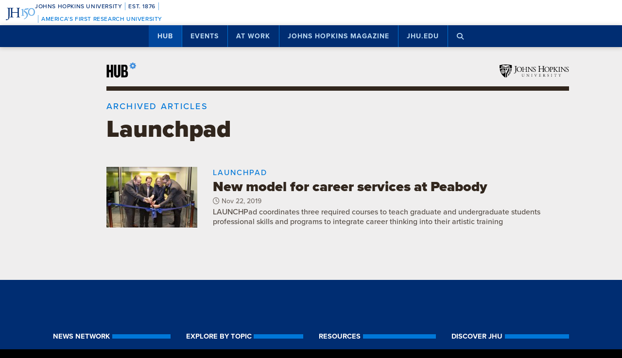

--- FILE ---
content_type: text/html; charset=utf-8
request_url: https://www.google.com/recaptcha/api2/anchor?ar=1&k=6LclNtkZAAAAANENXb4rH5E6uT1RlbUCAFvjxJYj&co=aHR0cHM6Ly9odWIuamh1LmVkdTo0NDM.&hl=en&v=PoyoqOPhxBO7pBk68S4YbpHZ&size=invisible&anchor-ms=20000&execute-ms=30000&cb=541wk8pvabmw
body_size: 48720
content:
<!DOCTYPE HTML><html dir="ltr" lang="en"><head><meta http-equiv="Content-Type" content="text/html; charset=UTF-8">
<meta http-equiv="X-UA-Compatible" content="IE=edge">
<title>reCAPTCHA</title>
<style type="text/css">
/* cyrillic-ext */
@font-face {
  font-family: 'Roboto';
  font-style: normal;
  font-weight: 400;
  font-stretch: 100%;
  src: url(//fonts.gstatic.com/s/roboto/v48/KFO7CnqEu92Fr1ME7kSn66aGLdTylUAMa3GUBHMdazTgWw.woff2) format('woff2');
  unicode-range: U+0460-052F, U+1C80-1C8A, U+20B4, U+2DE0-2DFF, U+A640-A69F, U+FE2E-FE2F;
}
/* cyrillic */
@font-face {
  font-family: 'Roboto';
  font-style: normal;
  font-weight: 400;
  font-stretch: 100%;
  src: url(//fonts.gstatic.com/s/roboto/v48/KFO7CnqEu92Fr1ME7kSn66aGLdTylUAMa3iUBHMdazTgWw.woff2) format('woff2');
  unicode-range: U+0301, U+0400-045F, U+0490-0491, U+04B0-04B1, U+2116;
}
/* greek-ext */
@font-face {
  font-family: 'Roboto';
  font-style: normal;
  font-weight: 400;
  font-stretch: 100%;
  src: url(//fonts.gstatic.com/s/roboto/v48/KFO7CnqEu92Fr1ME7kSn66aGLdTylUAMa3CUBHMdazTgWw.woff2) format('woff2');
  unicode-range: U+1F00-1FFF;
}
/* greek */
@font-face {
  font-family: 'Roboto';
  font-style: normal;
  font-weight: 400;
  font-stretch: 100%;
  src: url(//fonts.gstatic.com/s/roboto/v48/KFO7CnqEu92Fr1ME7kSn66aGLdTylUAMa3-UBHMdazTgWw.woff2) format('woff2');
  unicode-range: U+0370-0377, U+037A-037F, U+0384-038A, U+038C, U+038E-03A1, U+03A3-03FF;
}
/* math */
@font-face {
  font-family: 'Roboto';
  font-style: normal;
  font-weight: 400;
  font-stretch: 100%;
  src: url(//fonts.gstatic.com/s/roboto/v48/KFO7CnqEu92Fr1ME7kSn66aGLdTylUAMawCUBHMdazTgWw.woff2) format('woff2');
  unicode-range: U+0302-0303, U+0305, U+0307-0308, U+0310, U+0312, U+0315, U+031A, U+0326-0327, U+032C, U+032F-0330, U+0332-0333, U+0338, U+033A, U+0346, U+034D, U+0391-03A1, U+03A3-03A9, U+03B1-03C9, U+03D1, U+03D5-03D6, U+03F0-03F1, U+03F4-03F5, U+2016-2017, U+2034-2038, U+203C, U+2040, U+2043, U+2047, U+2050, U+2057, U+205F, U+2070-2071, U+2074-208E, U+2090-209C, U+20D0-20DC, U+20E1, U+20E5-20EF, U+2100-2112, U+2114-2115, U+2117-2121, U+2123-214F, U+2190, U+2192, U+2194-21AE, U+21B0-21E5, U+21F1-21F2, U+21F4-2211, U+2213-2214, U+2216-22FF, U+2308-230B, U+2310, U+2319, U+231C-2321, U+2336-237A, U+237C, U+2395, U+239B-23B7, U+23D0, U+23DC-23E1, U+2474-2475, U+25AF, U+25B3, U+25B7, U+25BD, U+25C1, U+25CA, U+25CC, U+25FB, U+266D-266F, U+27C0-27FF, U+2900-2AFF, U+2B0E-2B11, U+2B30-2B4C, U+2BFE, U+3030, U+FF5B, U+FF5D, U+1D400-1D7FF, U+1EE00-1EEFF;
}
/* symbols */
@font-face {
  font-family: 'Roboto';
  font-style: normal;
  font-weight: 400;
  font-stretch: 100%;
  src: url(//fonts.gstatic.com/s/roboto/v48/KFO7CnqEu92Fr1ME7kSn66aGLdTylUAMaxKUBHMdazTgWw.woff2) format('woff2');
  unicode-range: U+0001-000C, U+000E-001F, U+007F-009F, U+20DD-20E0, U+20E2-20E4, U+2150-218F, U+2190, U+2192, U+2194-2199, U+21AF, U+21E6-21F0, U+21F3, U+2218-2219, U+2299, U+22C4-22C6, U+2300-243F, U+2440-244A, U+2460-24FF, U+25A0-27BF, U+2800-28FF, U+2921-2922, U+2981, U+29BF, U+29EB, U+2B00-2BFF, U+4DC0-4DFF, U+FFF9-FFFB, U+10140-1018E, U+10190-1019C, U+101A0, U+101D0-101FD, U+102E0-102FB, U+10E60-10E7E, U+1D2C0-1D2D3, U+1D2E0-1D37F, U+1F000-1F0FF, U+1F100-1F1AD, U+1F1E6-1F1FF, U+1F30D-1F30F, U+1F315, U+1F31C, U+1F31E, U+1F320-1F32C, U+1F336, U+1F378, U+1F37D, U+1F382, U+1F393-1F39F, U+1F3A7-1F3A8, U+1F3AC-1F3AF, U+1F3C2, U+1F3C4-1F3C6, U+1F3CA-1F3CE, U+1F3D4-1F3E0, U+1F3ED, U+1F3F1-1F3F3, U+1F3F5-1F3F7, U+1F408, U+1F415, U+1F41F, U+1F426, U+1F43F, U+1F441-1F442, U+1F444, U+1F446-1F449, U+1F44C-1F44E, U+1F453, U+1F46A, U+1F47D, U+1F4A3, U+1F4B0, U+1F4B3, U+1F4B9, U+1F4BB, U+1F4BF, U+1F4C8-1F4CB, U+1F4D6, U+1F4DA, U+1F4DF, U+1F4E3-1F4E6, U+1F4EA-1F4ED, U+1F4F7, U+1F4F9-1F4FB, U+1F4FD-1F4FE, U+1F503, U+1F507-1F50B, U+1F50D, U+1F512-1F513, U+1F53E-1F54A, U+1F54F-1F5FA, U+1F610, U+1F650-1F67F, U+1F687, U+1F68D, U+1F691, U+1F694, U+1F698, U+1F6AD, U+1F6B2, U+1F6B9-1F6BA, U+1F6BC, U+1F6C6-1F6CF, U+1F6D3-1F6D7, U+1F6E0-1F6EA, U+1F6F0-1F6F3, U+1F6F7-1F6FC, U+1F700-1F7FF, U+1F800-1F80B, U+1F810-1F847, U+1F850-1F859, U+1F860-1F887, U+1F890-1F8AD, U+1F8B0-1F8BB, U+1F8C0-1F8C1, U+1F900-1F90B, U+1F93B, U+1F946, U+1F984, U+1F996, U+1F9E9, U+1FA00-1FA6F, U+1FA70-1FA7C, U+1FA80-1FA89, U+1FA8F-1FAC6, U+1FACE-1FADC, U+1FADF-1FAE9, U+1FAF0-1FAF8, U+1FB00-1FBFF;
}
/* vietnamese */
@font-face {
  font-family: 'Roboto';
  font-style: normal;
  font-weight: 400;
  font-stretch: 100%;
  src: url(//fonts.gstatic.com/s/roboto/v48/KFO7CnqEu92Fr1ME7kSn66aGLdTylUAMa3OUBHMdazTgWw.woff2) format('woff2');
  unicode-range: U+0102-0103, U+0110-0111, U+0128-0129, U+0168-0169, U+01A0-01A1, U+01AF-01B0, U+0300-0301, U+0303-0304, U+0308-0309, U+0323, U+0329, U+1EA0-1EF9, U+20AB;
}
/* latin-ext */
@font-face {
  font-family: 'Roboto';
  font-style: normal;
  font-weight: 400;
  font-stretch: 100%;
  src: url(//fonts.gstatic.com/s/roboto/v48/KFO7CnqEu92Fr1ME7kSn66aGLdTylUAMa3KUBHMdazTgWw.woff2) format('woff2');
  unicode-range: U+0100-02BA, U+02BD-02C5, U+02C7-02CC, U+02CE-02D7, U+02DD-02FF, U+0304, U+0308, U+0329, U+1D00-1DBF, U+1E00-1E9F, U+1EF2-1EFF, U+2020, U+20A0-20AB, U+20AD-20C0, U+2113, U+2C60-2C7F, U+A720-A7FF;
}
/* latin */
@font-face {
  font-family: 'Roboto';
  font-style: normal;
  font-weight: 400;
  font-stretch: 100%;
  src: url(//fonts.gstatic.com/s/roboto/v48/KFO7CnqEu92Fr1ME7kSn66aGLdTylUAMa3yUBHMdazQ.woff2) format('woff2');
  unicode-range: U+0000-00FF, U+0131, U+0152-0153, U+02BB-02BC, U+02C6, U+02DA, U+02DC, U+0304, U+0308, U+0329, U+2000-206F, U+20AC, U+2122, U+2191, U+2193, U+2212, U+2215, U+FEFF, U+FFFD;
}
/* cyrillic-ext */
@font-face {
  font-family: 'Roboto';
  font-style: normal;
  font-weight: 500;
  font-stretch: 100%;
  src: url(//fonts.gstatic.com/s/roboto/v48/KFO7CnqEu92Fr1ME7kSn66aGLdTylUAMa3GUBHMdazTgWw.woff2) format('woff2');
  unicode-range: U+0460-052F, U+1C80-1C8A, U+20B4, U+2DE0-2DFF, U+A640-A69F, U+FE2E-FE2F;
}
/* cyrillic */
@font-face {
  font-family: 'Roboto';
  font-style: normal;
  font-weight: 500;
  font-stretch: 100%;
  src: url(//fonts.gstatic.com/s/roboto/v48/KFO7CnqEu92Fr1ME7kSn66aGLdTylUAMa3iUBHMdazTgWw.woff2) format('woff2');
  unicode-range: U+0301, U+0400-045F, U+0490-0491, U+04B0-04B1, U+2116;
}
/* greek-ext */
@font-face {
  font-family: 'Roboto';
  font-style: normal;
  font-weight: 500;
  font-stretch: 100%;
  src: url(//fonts.gstatic.com/s/roboto/v48/KFO7CnqEu92Fr1ME7kSn66aGLdTylUAMa3CUBHMdazTgWw.woff2) format('woff2');
  unicode-range: U+1F00-1FFF;
}
/* greek */
@font-face {
  font-family: 'Roboto';
  font-style: normal;
  font-weight: 500;
  font-stretch: 100%;
  src: url(//fonts.gstatic.com/s/roboto/v48/KFO7CnqEu92Fr1ME7kSn66aGLdTylUAMa3-UBHMdazTgWw.woff2) format('woff2');
  unicode-range: U+0370-0377, U+037A-037F, U+0384-038A, U+038C, U+038E-03A1, U+03A3-03FF;
}
/* math */
@font-face {
  font-family: 'Roboto';
  font-style: normal;
  font-weight: 500;
  font-stretch: 100%;
  src: url(//fonts.gstatic.com/s/roboto/v48/KFO7CnqEu92Fr1ME7kSn66aGLdTylUAMawCUBHMdazTgWw.woff2) format('woff2');
  unicode-range: U+0302-0303, U+0305, U+0307-0308, U+0310, U+0312, U+0315, U+031A, U+0326-0327, U+032C, U+032F-0330, U+0332-0333, U+0338, U+033A, U+0346, U+034D, U+0391-03A1, U+03A3-03A9, U+03B1-03C9, U+03D1, U+03D5-03D6, U+03F0-03F1, U+03F4-03F5, U+2016-2017, U+2034-2038, U+203C, U+2040, U+2043, U+2047, U+2050, U+2057, U+205F, U+2070-2071, U+2074-208E, U+2090-209C, U+20D0-20DC, U+20E1, U+20E5-20EF, U+2100-2112, U+2114-2115, U+2117-2121, U+2123-214F, U+2190, U+2192, U+2194-21AE, U+21B0-21E5, U+21F1-21F2, U+21F4-2211, U+2213-2214, U+2216-22FF, U+2308-230B, U+2310, U+2319, U+231C-2321, U+2336-237A, U+237C, U+2395, U+239B-23B7, U+23D0, U+23DC-23E1, U+2474-2475, U+25AF, U+25B3, U+25B7, U+25BD, U+25C1, U+25CA, U+25CC, U+25FB, U+266D-266F, U+27C0-27FF, U+2900-2AFF, U+2B0E-2B11, U+2B30-2B4C, U+2BFE, U+3030, U+FF5B, U+FF5D, U+1D400-1D7FF, U+1EE00-1EEFF;
}
/* symbols */
@font-face {
  font-family: 'Roboto';
  font-style: normal;
  font-weight: 500;
  font-stretch: 100%;
  src: url(//fonts.gstatic.com/s/roboto/v48/KFO7CnqEu92Fr1ME7kSn66aGLdTylUAMaxKUBHMdazTgWw.woff2) format('woff2');
  unicode-range: U+0001-000C, U+000E-001F, U+007F-009F, U+20DD-20E0, U+20E2-20E4, U+2150-218F, U+2190, U+2192, U+2194-2199, U+21AF, U+21E6-21F0, U+21F3, U+2218-2219, U+2299, U+22C4-22C6, U+2300-243F, U+2440-244A, U+2460-24FF, U+25A0-27BF, U+2800-28FF, U+2921-2922, U+2981, U+29BF, U+29EB, U+2B00-2BFF, U+4DC0-4DFF, U+FFF9-FFFB, U+10140-1018E, U+10190-1019C, U+101A0, U+101D0-101FD, U+102E0-102FB, U+10E60-10E7E, U+1D2C0-1D2D3, U+1D2E0-1D37F, U+1F000-1F0FF, U+1F100-1F1AD, U+1F1E6-1F1FF, U+1F30D-1F30F, U+1F315, U+1F31C, U+1F31E, U+1F320-1F32C, U+1F336, U+1F378, U+1F37D, U+1F382, U+1F393-1F39F, U+1F3A7-1F3A8, U+1F3AC-1F3AF, U+1F3C2, U+1F3C4-1F3C6, U+1F3CA-1F3CE, U+1F3D4-1F3E0, U+1F3ED, U+1F3F1-1F3F3, U+1F3F5-1F3F7, U+1F408, U+1F415, U+1F41F, U+1F426, U+1F43F, U+1F441-1F442, U+1F444, U+1F446-1F449, U+1F44C-1F44E, U+1F453, U+1F46A, U+1F47D, U+1F4A3, U+1F4B0, U+1F4B3, U+1F4B9, U+1F4BB, U+1F4BF, U+1F4C8-1F4CB, U+1F4D6, U+1F4DA, U+1F4DF, U+1F4E3-1F4E6, U+1F4EA-1F4ED, U+1F4F7, U+1F4F9-1F4FB, U+1F4FD-1F4FE, U+1F503, U+1F507-1F50B, U+1F50D, U+1F512-1F513, U+1F53E-1F54A, U+1F54F-1F5FA, U+1F610, U+1F650-1F67F, U+1F687, U+1F68D, U+1F691, U+1F694, U+1F698, U+1F6AD, U+1F6B2, U+1F6B9-1F6BA, U+1F6BC, U+1F6C6-1F6CF, U+1F6D3-1F6D7, U+1F6E0-1F6EA, U+1F6F0-1F6F3, U+1F6F7-1F6FC, U+1F700-1F7FF, U+1F800-1F80B, U+1F810-1F847, U+1F850-1F859, U+1F860-1F887, U+1F890-1F8AD, U+1F8B0-1F8BB, U+1F8C0-1F8C1, U+1F900-1F90B, U+1F93B, U+1F946, U+1F984, U+1F996, U+1F9E9, U+1FA00-1FA6F, U+1FA70-1FA7C, U+1FA80-1FA89, U+1FA8F-1FAC6, U+1FACE-1FADC, U+1FADF-1FAE9, U+1FAF0-1FAF8, U+1FB00-1FBFF;
}
/* vietnamese */
@font-face {
  font-family: 'Roboto';
  font-style: normal;
  font-weight: 500;
  font-stretch: 100%;
  src: url(//fonts.gstatic.com/s/roboto/v48/KFO7CnqEu92Fr1ME7kSn66aGLdTylUAMa3OUBHMdazTgWw.woff2) format('woff2');
  unicode-range: U+0102-0103, U+0110-0111, U+0128-0129, U+0168-0169, U+01A0-01A1, U+01AF-01B0, U+0300-0301, U+0303-0304, U+0308-0309, U+0323, U+0329, U+1EA0-1EF9, U+20AB;
}
/* latin-ext */
@font-face {
  font-family: 'Roboto';
  font-style: normal;
  font-weight: 500;
  font-stretch: 100%;
  src: url(//fonts.gstatic.com/s/roboto/v48/KFO7CnqEu92Fr1ME7kSn66aGLdTylUAMa3KUBHMdazTgWw.woff2) format('woff2');
  unicode-range: U+0100-02BA, U+02BD-02C5, U+02C7-02CC, U+02CE-02D7, U+02DD-02FF, U+0304, U+0308, U+0329, U+1D00-1DBF, U+1E00-1E9F, U+1EF2-1EFF, U+2020, U+20A0-20AB, U+20AD-20C0, U+2113, U+2C60-2C7F, U+A720-A7FF;
}
/* latin */
@font-face {
  font-family: 'Roboto';
  font-style: normal;
  font-weight: 500;
  font-stretch: 100%;
  src: url(//fonts.gstatic.com/s/roboto/v48/KFO7CnqEu92Fr1ME7kSn66aGLdTylUAMa3yUBHMdazQ.woff2) format('woff2');
  unicode-range: U+0000-00FF, U+0131, U+0152-0153, U+02BB-02BC, U+02C6, U+02DA, U+02DC, U+0304, U+0308, U+0329, U+2000-206F, U+20AC, U+2122, U+2191, U+2193, U+2212, U+2215, U+FEFF, U+FFFD;
}
/* cyrillic-ext */
@font-face {
  font-family: 'Roboto';
  font-style: normal;
  font-weight: 900;
  font-stretch: 100%;
  src: url(//fonts.gstatic.com/s/roboto/v48/KFO7CnqEu92Fr1ME7kSn66aGLdTylUAMa3GUBHMdazTgWw.woff2) format('woff2');
  unicode-range: U+0460-052F, U+1C80-1C8A, U+20B4, U+2DE0-2DFF, U+A640-A69F, U+FE2E-FE2F;
}
/* cyrillic */
@font-face {
  font-family: 'Roboto';
  font-style: normal;
  font-weight: 900;
  font-stretch: 100%;
  src: url(//fonts.gstatic.com/s/roboto/v48/KFO7CnqEu92Fr1ME7kSn66aGLdTylUAMa3iUBHMdazTgWw.woff2) format('woff2');
  unicode-range: U+0301, U+0400-045F, U+0490-0491, U+04B0-04B1, U+2116;
}
/* greek-ext */
@font-face {
  font-family: 'Roboto';
  font-style: normal;
  font-weight: 900;
  font-stretch: 100%;
  src: url(//fonts.gstatic.com/s/roboto/v48/KFO7CnqEu92Fr1ME7kSn66aGLdTylUAMa3CUBHMdazTgWw.woff2) format('woff2');
  unicode-range: U+1F00-1FFF;
}
/* greek */
@font-face {
  font-family: 'Roboto';
  font-style: normal;
  font-weight: 900;
  font-stretch: 100%;
  src: url(//fonts.gstatic.com/s/roboto/v48/KFO7CnqEu92Fr1ME7kSn66aGLdTylUAMa3-UBHMdazTgWw.woff2) format('woff2');
  unicode-range: U+0370-0377, U+037A-037F, U+0384-038A, U+038C, U+038E-03A1, U+03A3-03FF;
}
/* math */
@font-face {
  font-family: 'Roboto';
  font-style: normal;
  font-weight: 900;
  font-stretch: 100%;
  src: url(//fonts.gstatic.com/s/roboto/v48/KFO7CnqEu92Fr1ME7kSn66aGLdTylUAMawCUBHMdazTgWw.woff2) format('woff2');
  unicode-range: U+0302-0303, U+0305, U+0307-0308, U+0310, U+0312, U+0315, U+031A, U+0326-0327, U+032C, U+032F-0330, U+0332-0333, U+0338, U+033A, U+0346, U+034D, U+0391-03A1, U+03A3-03A9, U+03B1-03C9, U+03D1, U+03D5-03D6, U+03F0-03F1, U+03F4-03F5, U+2016-2017, U+2034-2038, U+203C, U+2040, U+2043, U+2047, U+2050, U+2057, U+205F, U+2070-2071, U+2074-208E, U+2090-209C, U+20D0-20DC, U+20E1, U+20E5-20EF, U+2100-2112, U+2114-2115, U+2117-2121, U+2123-214F, U+2190, U+2192, U+2194-21AE, U+21B0-21E5, U+21F1-21F2, U+21F4-2211, U+2213-2214, U+2216-22FF, U+2308-230B, U+2310, U+2319, U+231C-2321, U+2336-237A, U+237C, U+2395, U+239B-23B7, U+23D0, U+23DC-23E1, U+2474-2475, U+25AF, U+25B3, U+25B7, U+25BD, U+25C1, U+25CA, U+25CC, U+25FB, U+266D-266F, U+27C0-27FF, U+2900-2AFF, U+2B0E-2B11, U+2B30-2B4C, U+2BFE, U+3030, U+FF5B, U+FF5D, U+1D400-1D7FF, U+1EE00-1EEFF;
}
/* symbols */
@font-face {
  font-family: 'Roboto';
  font-style: normal;
  font-weight: 900;
  font-stretch: 100%;
  src: url(//fonts.gstatic.com/s/roboto/v48/KFO7CnqEu92Fr1ME7kSn66aGLdTylUAMaxKUBHMdazTgWw.woff2) format('woff2');
  unicode-range: U+0001-000C, U+000E-001F, U+007F-009F, U+20DD-20E0, U+20E2-20E4, U+2150-218F, U+2190, U+2192, U+2194-2199, U+21AF, U+21E6-21F0, U+21F3, U+2218-2219, U+2299, U+22C4-22C6, U+2300-243F, U+2440-244A, U+2460-24FF, U+25A0-27BF, U+2800-28FF, U+2921-2922, U+2981, U+29BF, U+29EB, U+2B00-2BFF, U+4DC0-4DFF, U+FFF9-FFFB, U+10140-1018E, U+10190-1019C, U+101A0, U+101D0-101FD, U+102E0-102FB, U+10E60-10E7E, U+1D2C0-1D2D3, U+1D2E0-1D37F, U+1F000-1F0FF, U+1F100-1F1AD, U+1F1E6-1F1FF, U+1F30D-1F30F, U+1F315, U+1F31C, U+1F31E, U+1F320-1F32C, U+1F336, U+1F378, U+1F37D, U+1F382, U+1F393-1F39F, U+1F3A7-1F3A8, U+1F3AC-1F3AF, U+1F3C2, U+1F3C4-1F3C6, U+1F3CA-1F3CE, U+1F3D4-1F3E0, U+1F3ED, U+1F3F1-1F3F3, U+1F3F5-1F3F7, U+1F408, U+1F415, U+1F41F, U+1F426, U+1F43F, U+1F441-1F442, U+1F444, U+1F446-1F449, U+1F44C-1F44E, U+1F453, U+1F46A, U+1F47D, U+1F4A3, U+1F4B0, U+1F4B3, U+1F4B9, U+1F4BB, U+1F4BF, U+1F4C8-1F4CB, U+1F4D6, U+1F4DA, U+1F4DF, U+1F4E3-1F4E6, U+1F4EA-1F4ED, U+1F4F7, U+1F4F9-1F4FB, U+1F4FD-1F4FE, U+1F503, U+1F507-1F50B, U+1F50D, U+1F512-1F513, U+1F53E-1F54A, U+1F54F-1F5FA, U+1F610, U+1F650-1F67F, U+1F687, U+1F68D, U+1F691, U+1F694, U+1F698, U+1F6AD, U+1F6B2, U+1F6B9-1F6BA, U+1F6BC, U+1F6C6-1F6CF, U+1F6D3-1F6D7, U+1F6E0-1F6EA, U+1F6F0-1F6F3, U+1F6F7-1F6FC, U+1F700-1F7FF, U+1F800-1F80B, U+1F810-1F847, U+1F850-1F859, U+1F860-1F887, U+1F890-1F8AD, U+1F8B0-1F8BB, U+1F8C0-1F8C1, U+1F900-1F90B, U+1F93B, U+1F946, U+1F984, U+1F996, U+1F9E9, U+1FA00-1FA6F, U+1FA70-1FA7C, U+1FA80-1FA89, U+1FA8F-1FAC6, U+1FACE-1FADC, U+1FADF-1FAE9, U+1FAF0-1FAF8, U+1FB00-1FBFF;
}
/* vietnamese */
@font-face {
  font-family: 'Roboto';
  font-style: normal;
  font-weight: 900;
  font-stretch: 100%;
  src: url(//fonts.gstatic.com/s/roboto/v48/KFO7CnqEu92Fr1ME7kSn66aGLdTylUAMa3OUBHMdazTgWw.woff2) format('woff2');
  unicode-range: U+0102-0103, U+0110-0111, U+0128-0129, U+0168-0169, U+01A0-01A1, U+01AF-01B0, U+0300-0301, U+0303-0304, U+0308-0309, U+0323, U+0329, U+1EA0-1EF9, U+20AB;
}
/* latin-ext */
@font-face {
  font-family: 'Roboto';
  font-style: normal;
  font-weight: 900;
  font-stretch: 100%;
  src: url(//fonts.gstatic.com/s/roboto/v48/KFO7CnqEu92Fr1ME7kSn66aGLdTylUAMa3KUBHMdazTgWw.woff2) format('woff2');
  unicode-range: U+0100-02BA, U+02BD-02C5, U+02C7-02CC, U+02CE-02D7, U+02DD-02FF, U+0304, U+0308, U+0329, U+1D00-1DBF, U+1E00-1E9F, U+1EF2-1EFF, U+2020, U+20A0-20AB, U+20AD-20C0, U+2113, U+2C60-2C7F, U+A720-A7FF;
}
/* latin */
@font-face {
  font-family: 'Roboto';
  font-style: normal;
  font-weight: 900;
  font-stretch: 100%;
  src: url(//fonts.gstatic.com/s/roboto/v48/KFO7CnqEu92Fr1ME7kSn66aGLdTylUAMa3yUBHMdazQ.woff2) format('woff2');
  unicode-range: U+0000-00FF, U+0131, U+0152-0153, U+02BB-02BC, U+02C6, U+02DA, U+02DC, U+0304, U+0308, U+0329, U+2000-206F, U+20AC, U+2122, U+2191, U+2193, U+2212, U+2215, U+FEFF, U+FFFD;
}

</style>
<link rel="stylesheet" type="text/css" href="https://www.gstatic.com/recaptcha/releases/PoyoqOPhxBO7pBk68S4YbpHZ/styles__ltr.css">
<script nonce="ils7VsfBp_yMbBd547DTnQ" type="text/javascript">window['__recaptcha_api'] = 'https://www.google.com/recaptcha/api2/';</script>
<script type="text/javascript" src="https://www.gstatic.com/recaptcha/releases/PoyoqOPhxBO7pBk68S4YbpHZ/recaptcha__en.js" nonce="ils7VsfBp_yMbBd547DTnQ">
      
    </script></head>
<body><div id="rc-anchor-alert" class="rc-anchor-alert"></div>
<input type="hidden" id="recaptcha-token" value="[base64]">
<script type="text/javascript" nonce="ils7VsfBp_yMbBd547DTnQ">
      recaptcha.anchor.Main.init("[\x22ainput\x22,[\x22bgdata\x22,\x22\x22,\[base64]/[base64]/[base64]/[base64]/[base64]/UltsKytdPUU6KEU8MjA0OD9SW2wrK109RT4+NnwxOTI6KChFJjY0NTEyKT09NTUyOTYmJk0rMTxjLmxlbmd0aCYmKGMuY2hhckNvZGVBdChNKzEpJjY0NTEyKT09NTYzMjA/[base64]/[base64]/[base64]/[base64]/[base64]/[base64]/[base64]\x22,\[base64]\x22,\x22wo9aw7kmAXAow4AfZTPCusO9ER1fwqvDrjLDssKmwo/CuMK/wpfDlcK+EcKPYcKJwrkHEgdLEiLCj8KZf8OVX8KnFcKEwq/DlinCvjvDgFtMcl5UHsKoVBfCrRLDiF7Ds8OFJcO5LsOtwrwfRU7DsMOyw4bDucKOJ8K1wqZaw6/DjVjCszhcKHxZwpzDssOVw4/ClMKbwqIYw7NwHcKzCEfCsMKPw6QqwqbCrFLCmVYPw53DgnJ/aMKgw7zCoEFTwpcZFMKzw59nIjN7dDNeaMKCSWE+ZcOdwoAEdk99w49xwrzDoMKqXMOkw5DDpzrDmMKFHMKowq8LYMK8w6pbwpkxa8OZaMO7ZX/CqGfDvkXCncKZXMOMwqhnQMKqw6ctZ8O/[base64]/DlsK1JSTCnzAfL8Ocw4XDusKkc0HDnHPCgcKsEcOjHW7Dg8OFL8OJwqTDvARGwr3CmcOaasKwYcOXwq7ChypPSy3DqR3Cpx91w7sJw5rCqsK0CsK0X8KCwo9ANHB7wp/[base64]/[base64]/w48jwqfCtsK5w7LCvVwsw4zCu1J/RMOGwrQmA8KoBV4jc8OIw4DDh8OQw7nCp3LClMKwwpnDt1TDpU3DoCfDq8KqLGnDpSzCnzfDigNvwpdcwpFmwpnDrCMXwqrChWVfw5DDuwrCg3LCpUPDkcK0w7kYw5nDhMKIEj/CjlLChjJsNFTDnsOCwrjCmsO2McKSw7c/[base64]/DkizDiMKrKcKrAsOZAsOLw5QSwqvCg8OCHsKNwpHCrMOBfmo0wqs2wrrDmMOQD8O4wpNRwq3DrcOfwpAKY3PCqsObZ8O4HMOae2B7wqYrbmgNwo3Dr8KTwpBRF8KNKsOsBsKTwqLDtynCnxd8w5zDscOhw53DvTrCq3cvw6AEaD/CoQZ1RsOGw4pUw6LDoMK4WCQ3KsOuL8OPwrrDkMKCw7nCocOQcy3Dk8O3aMKiw4bDkhTCjcKBD1BkwpsKwo/[base64]/[base64]/[base64]/Dsm7DuQFSCsKgcmodwozDq1JNwrzDmjXCiklCwrvCgghCIBTDtURowovDt0jCusKOwr0PZsK/wo9CCAXDqRDDsmlhAcKKw5sIZcO/KAY2AW1LNiXDkVwbPsOmTMO8wq8NI0gLwr06w5LCunlDNcOPa8O3bzHDsHJNWsOYw63CtsOLHsO1w6hTw47DrR8UGwUeMsKJDlzChcK5w48rO8KjwoA2ESUkw4LDlMK3w7/DocOfTcKkw5xtDMK1woTDnUvCksKAS8ODw4Ypw6DClQgtfkXCgMK5KWBVM8O2AQN0FjvDmifDhsKCw5XDiQg6BREPNCrCjsOLYMKERDgXwo0oBcODw7tAJMO9SMOqw4AfRnV+w5vDvMOeT2zDrsOcw4grw6/CosKrwr/[base64]/[base64]/wrDCtk/Dk8KuwrheSsOiwpYbNMK7TcKZEcO9JAzDjjrDtMOuC27DgcKrL0kiTMKHKxd2WMO2AAHCusK0w4kwwonCrsK2wp0Qw6k9w4vDhnHDiXrCgsKXIcKgJQLCi8K2DR3Dq8KpbMO/wrUaw5c6X1Y3w5wDAgDCgMKcw5XDlV1FwqRpbMKWYcOmHcKHwrc/VlNXw63CncORG8Kmw4TDssO8ZVYNecKKwqXCsMKlw7HDhMO7GkLCrsKKw4LCg0DDkxHDrDMcXy3DjMO1wp4kL8Omw54HbcKQQsOIw7xkbEvDm1nDiU3DhTnDk8OfFFTDhAwAwqzDiyjCgsKKJXBnw4bCt8OUw6I9w6lHC2tzTztpIsK/[base64]/CvyxbX8Kjw6pjwq4GwpxAwpY0wqXDgMOnQMOrVsOEQ0c1wohGw6sZw7vDkXQLE0vDvExsL09Ew51vMBMlwql/QyPDkcKCHQ8bF0gQw4HCmgZRTcKhw7c7w77CncOaKCJrw6TDvT9yw5s5LlTCgWx3PsODw5pHwqDCr8KcasOcThPDryojwrHCnMKtMFR7w6DDlU0Rw7nDj2vDpcKXw50PY8Kzw71OUcOBBC/DgQttwqBIw6o1wq/CujTDisKTJVXDhT/DugHDnAzCs0FFwqc8Xk7CujjCpk4JGcKCw7XDlcK4DBrDhEV+w7jDtcO0wq1eb2nDtsK2XMK/B8OvwqFDJxPDs8KHcgbDuMKNKFFdZsOow5/CmjnCvsKhw7nClC/CoiAgw67ChcKMVMKhwqHCgcK8wq3DplzClipYDMOiOzrCrHzDtEU/KsKhNj8dw71mLhVseMOrw5TCl8Ond8KOw6nCoEMWwoh/w7/[base64]/w6kswpzDrWvCiUsSBxfCi8O8ccKHwphbUwpwPigLScKRw41IE8OwNcKgZTJbw7DDl8OYwp4FGUHCkRHCpMO1Bx1kaMKcPDfCpFfCl0l4Fj8dwrTCi8KpwpXCl23CpMK2wpV3LsOiw6XDkHvCssKpQ8K/w6UJHsKdwpHDvX3DuQTCjcK9wrPCgSvDo8K+X8K6w5jCh3BqH8KEwpglTsOdXD1Ib8Kyw7gBwrhEw77DhUBcwrjDg1hcZV8KK8KHLAMyO1DDtXJCcSIPCgs1OQvDuRXCrCrDmT/DqcK1KUbClSXDk1QZw4fDuioVw50bw5LDkHvDg2lnSmHCjUIrwoDDqErDusOodU/DhUgZwrhgFUTCg8K8w5oJw53CriY0BRkxwqwuFcOxDGLCkMKzw4EfTsKyIsKfw64Gwot2wqZ5w6vChcKmbTjCo0PCjMOfbcKQw4Mzw6vCjsO5w7LDh1jCoXnCmWAwEsKUwowXwrgow5xafMOjWcODwp/[base64]/[base64]/w4lxw6HCpMKqwrZ3wqY7GFxADMKZw4Ucwr5bQQrDoMKbKkQOw70vVlHCs8OnwogWdMKPwqzDjUo4wp11w4jCi0/CrWZQw5vDij8xXXZRIC92ZcK2w7MEwpooAMOvwpYrwr5LWgHDgcK9w6BowoFxFcOlwp7DhiQ5w6TCpXXCkX5iJlZvw6svR8KiIsOiw5oFwq87KcKgwq/CkWLCmDXCmMO3w5nDosOWcwXDhT/[base64]/DvMO/w43Dk8KiKsOpW8Oyw6HCkQIywrjDlR3DucKVbhbCiWoma8ObHsO/w5TCvDsrTsKWB8Ojw4JRRMO2eQ4NYn/CrCBXw4XDqMKow6A/wp0xPgd5CmPDhVbDoMKAwrg/[base64]/DosOgw7/CpzI7UMKGUcKbw5pycsK5wqDDpcOGAcO+VsKzw77Cnj0Fw4hPwrvDu8OQK8OjNFvChsOXwrMLw7bCisOuw4LCp0tBw77CicONw6Jyw7XCgQ8xw5dSIMODwr/DrsKQOR/DoMKwwo1/ZcKveMOzwqrDtGvDhwYrwo7DiyYkw7N6SsKNwqEaNsKRZsOeX0Juw4dzF8ONS8KxMsKKeMKSd8KMZVNgwo5MwrrDmcO5wrDCn8OkIMOHU8KAF8KAwrfDrVwqD8OFYsKHUcKKwr0cwrLDhXfChDF2w5l1Y1/Dp1hcdEvCssKYw5hWwpUGLsOAbcK1w6PCr8KObG7Cu8OsMMOfQS0GIMKZaixQMsOaw48Jw7/DqhXDvR3Dkw1PFlkCScOewpXDocKUXV7Dt8KKA8KESsK7wprChA5tfAZmwr3DvcOuwrREw5vDsE/CggnDmUQDwq7Csz3DpBvCnGUbw4oPPGhewqDDnSbCo8Otw7/Doi7Dk8OqDMOHNMKBw6YCUWI5w6dLwqk8G0/DmHfCuwzDizHCsXPCkMKbO8Kbw44gwqbCjVvDm8Kbw65Rw5TDnMKJLXtoAMObF8K4wphHwoxVw5k0EXbDjxPDuMOPXUbCg8OwfldmwqR0T8K3w5Z0w6N1ZRcew4rDhDjDhxHDhcKHNMORC0fDmhdoB8KIw4DDrMKwwrTCmnE1ASrCo3/CocO9w5DDlHjCvjLClcKOYAbDtmDDsX3DjTLDoEbDp8KawpIIacKHU1jCnFdPJhPChMKcw48qwqoPbcO2wpNawpLCp8Kew64Uwq/[base64]/ChcOww7ojw515w70dwqBYwo1lB8OcHcKiK8OyY8KBwp0XGsOSTMO3wozDjCDCtMOzEFbCgcKyw5prwqNZUQ1wYC3DmElmwq/CgcOWW3Mhw5TCngDDlgwcbsKHf2JoRBUbN8KMXWJhBsO3BcOxe2rDicOyQ1/[base64]/DmsKNw4UDw5t7Dj/DksOOwoLDlitmwprCiCbDn8O0Jkh9w4BpDsOWw61/KMOEcsKMSMKhw6rCv8K7wqhTY8Kkw614AhPDi38+BHXCoh9PY8OcB8OSKHIFw6xjw5bDncObS8Kqw4vDvcKQBcOpS8OdBcKIwr/Di0bDmjQ7ACkawp3CrsKhC8O5wo/[base64]/CqxF0wo/CgcOiwr/[base64]/TkPDosK5w7zDml5IMDQAw73CgcOFwpdLwpXDm07Csyw8w4LCqFATwr4uY2YgMXrDkMKCw5XCnMOtw7oLDT/CsTZTwpYwL8KFa8OkwqvCkRASQxTCjFjDmFw7w4QLw4zDmCRccklTG8KUw4wGw6RiwrFSw5jDgCTCriHDncOJwpHDvkt8SsKXwr/[base64]/CuEPCoWwKwqcJw6xww5TDqm/[base64]/wqowL2TDvcOGdmLDtFJ+TcKvMFLDj1LCtHXDmSRREMKRdcKOw7nDusOnw7DDoMKUG8KgwqvCqx7DoWPDpXZjwrA2w59QwpN3OMKCwp7Du8OnOsKcwqDCqRXDiMKZUMOEwqHCosO2w73Cm8Kbw7lNwoMqw59/WyrCmCzDp3UScsK2U8KeesO7w6fDnyRKw5t/Wz7CiTc6w5InJgTDo8KjwqjDu8K0wozDmSthwrvCoMODJMOfw5Uaw4QpMMKbw7RVI8KlwqzDrV3Cn8K2wonCnwMaMMKIw4JoDi/Dk8KtVB/Dt8OtNQZ5VwvClkrCrkc3w6IdbMOaScOdw77DisK3P2zCosOnwqzDq8Klwp1Sw69aYMKzwqzCgcK5w47DtBfCnMOcDV9sT1/[base64]/[base64]/[base64]/KgHDil1QUTs3w4fCkE7CjsK6w4DDm2FswocGw5ttwoozc17Dq1jDqsK6w7rDn8K/a8KfRF5GbmjDhcKWGTrDoVdSwoLCr2oRw5E2HGpHVjFMwpLCj8KmBDcNwrnCgiBEw70nwrDCuMOGZwbDp8K0wpHCozLDlz11w4vCj8KlJsKowrvCtsOew7dywp1gKcOoLcKuLMONwqPCscKnw6TCl3bCtm3DqsOLdMOnw6nCjsKcDcOAw70cHSTCsxjDrFN7wo/[base64]/w6p0wrB5wrE3SgrCjsKFwrxSScKPwpEKYMKGwqFbw4jDlztmYcOZwoXChMOUwoNrwqHCsDDDqFU4GSgVVmbDnMKFw6tQRRkZw7PCjcKbw6zCuTvClMOyQWUDwp3DtFoCP8KawojDosOmVcO6CMOAwoPDv2heAVTDkBnDqsO2wqvDlkTCsMOQLiPDjcK9w5A/QHTCk2nDmi7Dui7CgnUqw7LDoFVadWQqSMKsQzcfRi7CrcKMQkgTQMOFM8OqwosEwqxhCsKCIFcUwqrCv8KBag/[base64]/DhQs5F8OSVsORQnt+VcOcw4Erw7DCnzNPwrsOwoxEwoDCgzZ/HDh6NcK2wpnDqxTCu8OBwpPCgXDCsH3DhnYqwrDDkA1+wpjDiX8pM8OqFWwVMcOxecKzHC7Dm8KRD8KMwr7DlsKdNz5cwrJKQydvwqllw6zDlMOXw7/Do3PDkMKOwrELaMOAchjCoMOnTFFHwpTCpQLCusKbKcKvYHtLZD/[base64]/[base64]/w6fChsKGw4MNwpnDlMKUwrXDrMK+CUjCqFTCm0XDpcKSw7tkSsOLW8KpwodDMzTColfClTgcwrlcMRTCsMKIw7/[base64]/ChcKnAMKCwo3DnwLDv8OUwpc6I8KuNVYswoLCi8Oyw5TDmRjDq0trw5bDjHkgw75Hw4TCncOBNgHClcOKw51Ww4TCoGoDRg/ClW/DlMKUw7TCocOkTMK1w7x2BcODw6vClMKsRBLClVDCs3cJwprDnAvDpMKmCi9ZdmrCp8Ona8KKVz3ChQPChsOtwrwLwqTCtTDDuWt7w7zDoHvCtWzDu8OLdsK7wpTDgR08d3XDmEcBBcORTsOtTVUGXXjDoGdDa1TCoyojw5xewqHCr8KwR8KpwpDCicO/wpPCpl5eHcK1SkfCox8bw7rCgcK5fFcHfsKbwpY/w69sJBDDjsK/[base64]/ScO5WsKMwqpOWkXCljJyPsK0fsOTDsKIw6tSCDfCjcOpe8Kzw5rDv8Otwpk3PCp1w4LCksKkIsO2woAZZ1bDnDTCgsOARMOqLUkxw43DhMKAw6A4dcO/[base64]/CkmRpFDhzN0NpSMKhNURmw6jDkMK9UDo1J8OlHxllwrTCvMOSwqZDw7LDjETDszzDhsKBB33DrlQ8OlFTPggqw54Iw5rDsEXCosKvwp/ChUgDworCpkEFw5bCtTEHDizCryTDkcK/w7sgw67CkMO/[base64]/wr10DcKhbC/Dqn3CjcKQw6owdX/[base64]/OsKIwqTCr3QPw7ITwrTDpwtwwoXDtcKgRSjDh8O0DsOcQToIJFnCvg9kwqDDncOyV8KTwoTCgsORTCxdw4EHwp9GacOdG8KgBHAqBsOaXFtuw5gBLsOYw4XCn3wUTsOKSsOzLcOew5wmwoR8wqHDg8Oqw5TChAoXSkfCmsKbw6Yqw5UAGQPDkjHDo8O1KwPCocK3wr/CvcKcw5LDlQA9c0QHw4d3wp/Dk8KEwqEWPsO4wqLDuAZdwobCnXbDthvDt8O4w6dwwrB6aHYyw7U0JMKiw4EkPkDChi/CilJ/w6dhwoFKLmrDhEPDkcOXwpg7CMKewojDp8O+Sy1aw5xvRAAww7g0IsKAw5wowplMwp4CeMKlc8KEwpBjSj5zBlHCjyYqD3nDrsKSI8OgJsOEN8KBFDIpw4EYRX/Dg27CvMOawr7DkMKewq5IJlPCqsO+KVDDnglEIGVXPsKBDcKVZ8KTw4vCriXDk8Ogw53Dp0tHFid3w7nDscKJdMOKZcK4w7gAwofCiMKuacK7wr8hwpbDgRYaISd+w6fDpFM3IcKtw6MXwr7DgcO/cxBwC8KGAgHCo2nDs8OrK8KnNBbCqcOLwrjDjzjCscOvZEYMw41Zex/ChUkXwpJuBcK9w5VkFcO7ADnCtW4bwpcgw6/[base64]/DnhVtw6VDw6QubAHCg8ODw5XChcK3wo9QNcOXwqDDh13DgcKBISslwpzDrkwXOcOywrUbw4EcCsOYaRwXW2w/woVTwrvCgVsNw67CsMKMFzvDu8Knw4HDmMObw53DosKXwpcxwrtPwqPCu2pHwrbCmHA7w7/[base64]/DuxE3w5/Dr3dqc8K1VMO/fBzCvsOzCMOjVMKRwqJRw5HDu3HCq8KWW8KcWcOlwr80M8K7w4sGw4fCnMOCLHV7U8KGw5Q+R8O4LD/DgsO1w6wOQcKdw5nDnwbCrARhwrMMwpAkbMKoXsOXIlTCgANAd8KBw4rCjMK5w7fCo8Kcw4nDgQPClErCuMKlwqvCmcKJw5zCnwjDv8OGDMK7ZSfDjsO4wo/Cr8O0w5fCq8KFwrgvScK6wo9VdRQAwqwnwoATK8K9w5bCqkXDk8OmwpXDlcO5BEYSwo0HwprCvcKswqYqScK/[base64]/JxRVJlzChEkPwpDDmnxcw7jDulXCv1Vyw6QxCR3CksO3wptxw6LDpEpBMsOBBcKFPMK/bQ9xTMKubMOmw7tpVCTDl2TCmcKvVXV/[base64]/DsMKgK8K6w4cjNcKAw4zCjRTDh8KlaC3DqignwolGwqzCisOQwqpdQ0XDr8KEERZ9YXQ8wr3Dl29Aw73CrsKhfsORG1RZw4oeXcKdw5/ClMKswpPChMO+AXh+GWhpP3cUwpbDsVtOUMOOwppHwqllJsKHNsOmKsKCw4/DsMKnC8OJwrLClcKVw40+w6Q8w6w3b8KoVjN2wrDDq8OywqLCk8Okw4HDuiPCiWzCg8O7wp1hw4nCicK/a8O5wrUiCMKAw7HCrBxlJcKuwqVxw4UFwrPCoMK5wqVjPcKZfMKAwpDDiSPCnEPDlVpeGCMuKC/[base64]/[base64]/DtsKtwqDDvB1Hw6YHw4TCsMK6wrRsZcOSw57CphfCikDCmsKQwrdqasKrwqwIw6rDosK/wovCuCjCpCcLCcOawpk/eMKpC8KJZi1pAlRYw5fDt8KIXE9yd8OqwqZLw7YHw5JSGj1XWBFVEMOKSMOpwrbDnsKhwqnCrkPDmcOVAMKrI8KQHMKhw6rDucKOwrjClW3Ckj0pZAxmRH/Ch8Oeb8OyccKVPMKlw5AlCngBX3nCjlzCrX5Ww5/DkEQ7J8Ktwp3DkMOxw4FBwoRBwrzDg8Ktw6PClcOtOcK+w5HDsMOww60NLBnDjcKzw53CqsKBCFzDr8KAwpPCmsKhCzbDjyR7wrdXNMKCwrnDvywYw70zesK/aiElH1VIwqvCgWIcDcORcMOHJ3EcTGpTBMO/w6/Cm8KnR8KIOjQxAGPCgTkWbzXCs8K2wqfCnGvDilLDtcOSwoLCiyjCmy3CvMORN8K4P8OEwqDCksOjGcK2S8OZw73CvyjCg3/Cs3Iaw63Co8OEAQpnwqzDrlpZwro6wq9OwqdyS18BwqsWw6FZTmBqalDChkTDh8OJUBs2wqUJYA7CoHwaSsKkFMOKwq7DuyTChMKJw7HCicOlLMOOfBfCpHF/w4PDim7Dk8O6w4lKwq7Dt8OmYVnCtTlpwqnDpyU7ZhvDlMK5wpwOw63DhEVPIcKXw4RrwrXDj8O8w7bDtWRXwpTChsKWwplYwol0A8Oiw6rCicKkO8OTCMKSwqfCosK6w7hvw5nCncOYw4JyesK9fMO/[base64]/CugjDuTY+WsO3woBnB8O4w5Rww6fCu8KDPjVBw73Ctk3CrE/DgW3Cnx0adsOSLcKUwrInw4XCnT1RwqjDqsKswonCsyfCgihXBjjCs8OUw58YH21AVMKHw4zCoBnDqjMKdybCr8Kjw77Ci8KMSsOew5LCuREBw6Ycdl0lDGrDrsOXLsKbw4pDwrfDlS/DlyPDmUJTIsKNW0Z/[base64]/wrTCkDlVwoTCqGfCjwzCksO1w47DqMOLw5wZw6w4CwhFwoAgY1lGwrjDv8OPE8KUw5PCncKfw4AQPMK1Hipuw64xI8Kfwrs/w4pbXMK6w65Qw7kHwoDCncOfBAbDvzrClcOOwqbDiH19DMODw7HDtxsaF2/DgmwSw6gkVMOww75vYWHDhcKFdjkcw7hXc8O7w5fDjcKwIcK+VcKuw6XDpsK/[base64]/Cv8KjwrMFH8KPw4fDikDDqcO2E3vCiGLCmlHDnFfDvcO4wqZ4w4jCqj7CiXoKw6kKw5heNcOZWcOvw7RuwoRowqrCnXHDj3QJw4/DqSHCmHDDnjMOwrDDucKkw6B3ag3Dsz7CiMOAwpofw6nDuMKfwqzDgUHDpcOow6PDrMOjw5gRBlrCgWrDokQoAVrDr057wo4kw4fDmCHCjGbCq8OtwpbCh3p3wqfCkcKRw4gaH8Osw65rdX3Cg0k4bMKNwq42w7/CrMOYwoXDp8OmejPDi8Kiw7/CrxXDpsO+HcKFw4DDisKxwp7CqBZBNcKidU90w7sCwpF2wpUnw5lBw7fDvXkAFMOzwqtzw5pUNGcSw4zDkBXDpMKqwrbCkhbDrMOewrzDmsOXS3ptOUlLLVIwMMOZw5jDu8K9w6pyFVoIR8K/wpkjYVjDoEhdbUbDpxRiMlQdwpnDisKENB4tw4Jpw515wpjDkGbDrMOgHWHDi8Oyw5pMwokCwpgCw6/CjxdKMMKBOMK2wrdGwosgBcOZbBwqP1nCtS7DssKIw6fDpWRTwo7Ct3/DvsKjBlPDlMO4AcORw6g0Xm/Cpn4JYEnDucKNZcOVwp8mwpF3Mihlw6LCusKTG8KwwrJbwovCosKLU8O/dD0swrU7Q8KIwrHCtB/CocO9c8OmcHnDpVtDNsOswrMKw6LDv8OiAFF6B1NpwoN6wpoCEMKtw4EzwpfDoBldwpvCsml8woPCpitDDcOBw6XDisKhw4/DkCNfJxHChMOiTDcKT8K9GnnCjmnCvsOKTFbClWoBF1LDlSrCtMOgw6PDhcKcHjXCiCIUwpDCpCoYwrfCuMKEwqJ8w7zDky9Tek3DhcOQw5JfOMOqwr3Dhm7Dh8OSAhfCrWtOwq3CsMKzwromwoFHKsKyFkd/TMKMwp0jT8OrasORwoHCj8Oow4nDvD1UFsKWdMKydB7CoHplwoENw4wnX8O0wprCrBzCsSZSesK0c8KPwok5N0QmLCYaU8K1wqfCqBbDlcKIwrHCjS4jCQMsYTRyw75dw5rDvypVwpbDrEvCikfDh8OvPMOWLMKCwr5jaw/[base64]/DrlLDl8KGeQkLQMK+wqjDuGLDsx7DoMK1wqPCkMOZwrZNw7krGE7DuwPCkhTCoFXChBfDnMOPM8KNV8KQw7/[base64]/CtMO4XsO6AzMNaMKiAFXCkUUYw6/Dhj7CiWPCtj/DqSPDsU0gwp7DoxLCicOIOztPFMK+wrB+w5Igw6rDnx8Uw5VvFsKhXC7Cl8K7HcOIbGbCgiDDowciGCQ9HcOOEsOrw5IUw5xZCMOVwq7DhWteAVjDocKZwoRYIcOXEn3Dt8OywrnCn8KOwr1hwqJ5SGEcIGHCvjrCpW7Dqn/Cl8KxTsO9SMOQKXPDh8OVaCbDiilcUkHCosKHPsOtwrgOMFN9EsOMbMKEwrE6SMKZw4bDmlIOLQDCty9wwqgNwozCu1fDqx1Jw6t1wrfCkF3Cs8O/TsKEwrvCg3RPwqrDqApjbsO/bUE7w5Zdw5EQw4N5woo0bcOzNcKIC8KSYsOrbcOjw6rDrRHCpVfCjsObwqrDpsKMLG/[base64]/[base64]/CtcOiMDkkS8KsHRDClMOLL8OuwpHDucKpYDPDl8OlIk7Cm8Olw4jCqsOswqQSUsKQw6wYHB/CiwzCkVvDoMOtf8K1LcOhVE9hwonDvSFRwpfCiQBXAcOGw4R2Jictw4LDuMK/B8KQLRpXLC7DrMOrw6Y+w6bCnzXCt1rDhRzDpUctwrvDtsOswqpxD8OowrzCosK8wrdvAcKWwqrDvMKxSsOKOMK/[base64]/CosKpwq0dw75iaGF9eMOiwpYGw5t7wqMyKsOzwpsCw65nF8O0P8OwwrsfwqPCsy/[base64]/DqEA9wpFDwrNOHcK5w6/[base64]/[base64]/EcOVHA1gwpfCuQ/[base64]/w5HDuEvCtT7CujzCiMOrAUrChD7CtcOqwrfCucKxMsOvZ8KQE8ORNcOsw4TCm8O8wo3CiGgPBRYmcFdidMKlBsODw5LDg8OqwoVNwoPDoGw7FcKgUgprFcOLXGYMw70uwo0Nb8KidsOQV8KqeMOrRMK7w7MOJWrDt8Kwwqx8bcKwwqVTw7/Cq2PCgsOxw4TCssKRw7DDjsKyw7A8wpMLYsOgwpEQUzHDtMKcBMKMwo1VwovDsX/Dk8KbwpPDi3/CjcKUZUokw4/[base64]/Do8KGwpJMbmTCr8O8SMKbwovCjmbCty8fwph2wqMEw4pMFB3DmlVTw4XCqcKXRMOBPTHDgMOzwr5sw4jCvDJZwqAlDxTCgi7Ch2dew5wEwpBPwpt7QG/DisKcw6UvEzBqUgkGcEE2cMOWZV8Uw519wqjDusORwpE/FUtHwr5EJngowqbDi8KwennCj1VSLMKQcWNedcONw7/Dl8OCwopeEcKgcwQ2JMKvUMO6wqsHesKUTwfCg8KCwp/DjMOiG8OsSC/DjsKrw7jCojPDuMKDw74gw6kPwoLDjMKCw4YWbyslasK6w70Zw4LCmwsQwo4nfMO2w6Ukwo8sF8O5UMKew53DnMKLb8KKwowAw73DucKQIxcJOcK4Li/CicKrwqxNw7tmwqkzwqHDpsOKW8KIw5HCuMKywqoJbXvDr8OZw4/[base64]/ZTnDisKiE8Omw4fDlcK9I8Oyw7ZtBXvCrnDDlS7ClcOFw6wKAUzCmSzCnVZswrFQw5pEwq15UnN2wpkdLMKFw7lsw7d0F1PDjMOyw5PDosKgw78iXF/Dg0k3RsOmYsOYwogvw6vCt8KGLsObw7HCtmHDvzvDvxXDoW3CtcKEPHfDmTZEP2bDhcOVwovDlcKAwozClcO2wpXDmCpnZy1PworDgQhuUGwxO1wVasOWwrPCkzIkwqzDjRVUwpxFaMKrBcOTwo3ChsO7VivDisKRKAU/[base64]/DgmbDt1/DlFLChsOfwq3DjwjDrcOXWsO+SDvDrsOOX8KVJ3xaTsKXe8OGw77Di8OvVcKYwobDp8KecsORw4pqw4rDoMKyw6xXF2TCvcKmw4pfXcO/d27Cs8OTCgbCo1YsKsOHQz/DphYrBsO5H8O4RsKFZEAydwMew6fDs1wvwogWHMOKw4jCkMKyw4xAw65sw53ChcOBYMOpw5lvLijDo8OwLMO+wqQLw5w0w6bDtcKuwqVNwpHDq8Kzw51zw6/DjcKzwojChMKRw55xCnLDrcOqBcOTwrrDr0ZJw7PDjHBUw7EAwpk8McK0w4owwrZ1w7zCkB5rwrDCtcOnNlDDgx8sCx8Fwq1IMsKKAAIjw6IfwrrDksOgccKXecO+fkHCh8KafHbCicKeOTAaKMOnw5zDhT7DjXcXfcKUKGHCvsK1QBM9TsO/w7rDhcO2MGtnwqjDlzfDh8KCw5/CocOJw5d7wobCqB0pw6R7w5t3w7khKSPDsMOEwo8IwpNBRV8Gw7gGH8Olw6HDjhl5OcOLcsKSN8K4w7rDocO2HcKlHcKtw47DuR7DvEbCmw7Cs8K7wrvCpsK4P37DkV15dcO2wqjChTVAfwkmQGxRR8OcwrdWCDgiHGhEw7stw7Qjw7FyHcKGwrMsEsOqwpQ/[base64]/CuMOwMRXDtsOBF8KDXsK/cH7Cg1JHwpzCgDLCk0LDpAMdwqHDrcKjwp7DmR5JQcOEw7oALAQHwpZWw712JMOow790wrwLIFNswpNFYsK/w5nDm8Ouw7csMsKJw5DDjMOYwq0SESLDssKaZ8OGZ3XDijA2wpjDtDzDolJ9wpXCh8K2F8KSLA/[base64]/DpcKBYzDDvh7DjsO7w6LDsDnDlcOWw7Z7XS/CqFB2GHjCqcKGVjpxw5rCgMK/XFNARMKoUkHDt8KJBkPDmsK+w7gkFz0EC8OiPsKrPjxFF0bDv1DCnDoQw6fDksKpwpdfSSLCnlUYMsKqw4XCrwTCoHzCjMKUcMKqwpEmHsKwZ3VUw6RDD8OGK0E+wrLDsVk/f2FDwq/DoFV+woUHw78SWH8WXMKDwqFtw51AeMKBw75CE8K9A8K/NivCqsO+WQNQw4HCv8O6YisGMzjDv8Oowql9Twlmw4w2w7DCncKnX8Khw4cvw63CkHHDscKFwqTCucOxUMOPf8O9w6LDjsO+TsK3esO1wqHDkiXCu1TDthcOCCrDp8OAwr/[base64]/[base64]/DkMKjw6wXbcOvwo9kworDh8Kww44sw5LCrSLCrcOVwr4xw6rDu8KWwp5owr46Q8K6LMOESWFmw6DDjMO/w6fCsGPDojJywonDjktnBMOeHx0Gw4lew4IKEw3CuWFWw7cBwrXDkcOMw4XCkXt0YMK5w5fCgcOfSsK7FcKqw6EGwo7Dv8O6a8OGPsOcesOELRvCvTAXw53DuMK3wqXDjhDCssKjw7hVAS/DvXtHwrwialjDmnvDmcOyAG19e8KIEcKmw4HDokxdwqvCmhDDnhPDgsKewq0hbkXCk8KJaxxZwq88wr8Kw5jDhsKDdg49wqHDv8Kowq0HSyzCgcO8w67CiBtIw5PDvMOtM0VAJsOjGsO/wprCjQ3Du8KPwpTCocKDRcKvRcKcH8KXw4jCqFTDl2tlworDvUB8fjV0wq97cld5w7fChHLDi8O/BsOvVcOBa8KTwqvCisK5ScOVwr/DoMO8OMOzwrTDsMKrPhzDoXDDvz3Drz9kaikZwpfCqQfDpcONw6zCm8OdwqlHHsKewrF6MxxYwpFVwodWwrbDt2IewpTCtzUIE8Obw4/Cr8KFRU7ClsK4DMOBGsOzEBt7dUvDssOrZ8KCwowAw7zCsgtTw7kzwonDgMKGU1gVYRcgw6fDkx7CuWHDrkrDgsObOMKaw63DtnPDocKQX0zDjBtzwpUURMKhwpHDkMOEA8O9woTCpsK7I2jCgGfCs0nCtGnCsjEvw5hfdsO/WcK/w4UhccKEwrTCqcK8w74KDFfCpcOCJUJhC8OweMO/eDnChWXCosORw69DEXnChAdOw5YbGcODTUAzwpHCsMOIJcKHwpjClkF7CcKmUFlKbcOhGGDCncKfYXjCicK7woVyYMK9w4TDjcO0e1c5fjTDpQ1obsKHb2/[base64]/RibClcO0w5XDvRhMV8Ocwpxfw61Rw6opwobCjioqTmbDiVrDnMKbWsO8wqQrwpHDrsOQw4/DmcKILyBhHyjClEMzw4nCuDYcBsKmAsKjwrPChMO5w6LDr8OCwopzUMKywp7CtcKeT8KMw7sOa8Khw4jCg8OKT8KVKVLCjCPDh8Kyw5NEfR43ecK8wobDpMKkwrJPwqVyw7k3woVawosNwp1hB8KkBlc8wqvCo8ONwqXCvMOfQD8uwo/[base64]/CoMK2LcOcw4vCjMKew5VjBFbCqcKow6QPw6LDh8OEMcKzcsKOwrbDpcKm\x22],null,[\x22conf\x22,null,\x226LclNtkZAAAAANENXb4rH5E6uT1RlbUCAFvjxJYj\x22,0,null,null,null,0,[21,125,63,73,95,87,41,43,42,83,102,105,109,121],[1017145,478],0,null,null,null,null,0,null,0,null,700,1,null,0,\[base64]/76lBhnEnQkZnOKMAhmv8xEZ\x22,0,1,null,null,1,null,0,1,null,null,null,0],\x22https://hub.jhu.edu:443\x22,null,[3,1,1],null,null,null,1,3600,[\x22https://www.google.com/intl/en/policies/privacy/\x22,\x22https://www.google.com/intl/en/policies/terms/\x22],\x221XtXWkufAO2//eSjvTc9OTVybVluQ0jlhbtEwASYrm4\\u003d\x22,1,0,null,1,1769103056803,0,0,[128],null,[167,40,220,87],\x22RC-MOGHYxe5RlYptw\x22,null,null,null,null,null,\x220dAFcWeA6KsgxQJNBydeF1xaj-2d735QPhNGxhc_xgHeRdckrMIGXJANNJqNNdjZkwsk7YD_Q-7eXCIhJbNf8gWRB25GLnKDDujw\x22,1769185856758]");
    </script></body></html>